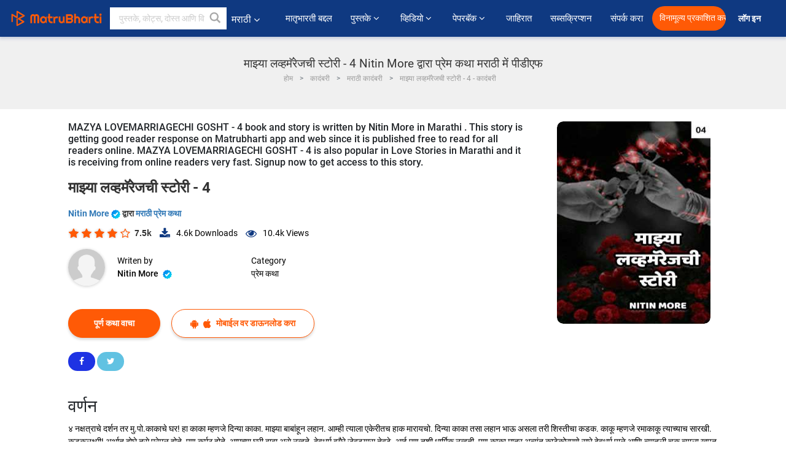

--- FILE ---
content_type: text/html; charset=utf-8
request_url: https://www.google.com/recaptcha/api2/anchor?ar=1&k=6LdW8rcrAAAAAEZUXX8yh4UZDLeW4UN6-85BZ7Ie&co=aHR0cHM6Ly9tYXJhdGhpLm1hdHJ1YmhhcnRpLmNvbTo0NDM.&hl=en&v=N67nZn4AqZkNcbeMu4prBgzg&size=normal&anchor-ms=20000&execute-ms=30000&cb=tu8t6m1885vv
body_size: 49354
content:
<!DOCTYPE HTML><html dir="ltr" lang="en"><head><meta http-equiv="Content-Type" content="text/html; charset=UTF-8">
<meta http-equiv="X-UA-Compatible" content="IE=edge">
<title>reCAPTCHA</title>
<style type="text/css">
/* cyrillic-ext */
@font-face {
  font-family: 'Roboto';
  font-style: normal;
  font-weight: 400;
  font-stretch: 100%;
  src: url(//fonts.gstatic.com/s/roboto/v48/KFO7CnqEu92Fr1ME7kSn66aGLdTylUAMa3GUBHMdazTgWw.woff2) format('woff2');
  unicode-range: U+0460-052F, U+1C80-1C8A, U+20B4, U+2DE0-2DFF, U+A640-A69F, U+FE2E-FE2F;
}
/* cyrillic */
@font-face {
  font-family: 'Roboto';
  font-style: normal;
  font-weight: 400;
  font-stretch: 100%;
  src: url(//fonts.gstatic.com/s/roboto/v48/KFO7CnqEu92Fr1ME7kSn66aGLdTylUAMa3iUBHMdazTgWw.woff2) format('woff2');
  unicode-range: U+0301, U+0400-045F, U+0490-0491, U+04B0-04B1, U+2116;
}
/* greek-ext */
@font-face {
  font-family: 'Roboto';
  font-style: normal;
  font-weight: 400;
  font-stretch: 100%;
  src: url(//fonts.gstatic.com/s/roboto/v48/KFO7CnqEu92Fr1ME7kSn66aGLdTylUAMa3CUBHMdazTgWw.woff2) format('woff2');
  unicode-range: U+1F00-1FFF;
}
/* greek */
@font-face {
  font-family: 'Roboto';
  font-style: normal;
  font-weight: 400;
  font-stretch: 100%;
  src: url(//fonts.gstatic.com/s/roboto/v48/KFO7CnqEu92Fr1ME7kSn66aGLdTylUAMa3-UBHMdazTgWw.woff2) format('woff2');
  unicode-range: U+0370-0377, U+037A-037F, U+0384-038A, U+038C, U+038E-03A1, U+03A3-03FF;
}
/* math */
@font-face {
  font-family: 'Roboto';
  font-style: normal;
  font-weight: 400;
  font-stretch: 100%;
  src: url(//fonts.gstatic.com/s/roboto/v48/KFO7CnqEu92Fr1ME7kSn66aGLdTylUAMawCUBHMdazTgWw.woff2) format('woff2');
  unicode-range: U+0302-0303, U+0305, U+0307-0308, U+0310, U+0312, U+0315, U+031A, U+0326-0327, U+032C, U+032F-0330, U+0332-0333, U+0338, U+033A, U+0346, U+034D, U+0391-03A1, U+03A3-03A9, U+03B1-03C9, U+03D1, U+03D5-03D6, U+03F0-03F1, U+03F4-03F5, U+2016-2017, U+2034-2038, U+203C, U+2040, U+2043, U+2047, U+2050, U+2057, U+205F, U+2070-2071, U+2074-208E, U+2090-209C, U+20D0-20DC, U+20E1, U+20E5-20EF, U+2100-2112, U+2114-2115, U+2117-2121, U+2123-214F, U+2190, U+2192, U+2194-21AE, U+21B0-21E5, U+21F1-21F2, U+21F4-2211, U+2213-2214, U+2216-22FF, U+2308-230B, U+2310, U+2319, U+231C-2321, U+2336-237A, U+237C, U+2395, U+239B-23B7, U+23D0, U+23DC-23E1, U+2474-2475, U+25AF, U+25B3, U+25B7, U+25BD, U+25C1, U+25CA, U+25CC, U+25FB, U+266D-266F, U+27C0-27FF, U+2900-2AFF, U+2B0E-2B11, U+2B30-2B4C, U+2BFE, U+3030, U+FF5B, U+FF5D, U+1D400-1D7FF, U+1EE00-1EEFF;
}
/* symbols */
@font-face {
  font-family: 'Roboto';
  font-style: normal;
  font-weight: 400;
  font-stretch: 100%;
  src: url(//fonts.gstatic.com/s/roboto/v48/KFO7CnqEu92Fr1ME7kSn66aGLdTylUAMaxKUBHMdazTgWw.woff2) format('woff2');
  unicode-range: U+0001-000C, U+000E-001F, U+007F-009F, U+20DD-20E0, U+20E2-20E4, U+2150-218F, U+2190, U+2192, U+2194-2199, U+21AF, U+21E6-21F0, U+21F3, U+2218-2219, U+2299, U+22C4-22C6, U+2300-243F, U+2440-244A, U+2460-24FF, U+25A0-27BF, U+2800-28FF, U+2921-2922, U+2981, U+29BF, U+29EB, U+2B00-2BFF, U+4DC0-4DFF, U+FFF9-FFFB, U+10140-1018E, U+10190-1019C, U+101A0, U+101D0-101FD, U+102E0-102FB, U+10E60-10E7E, U+1D2C0-1D2D3, U+1D2E0-1D37F, U+1F000-1F0FF, U+1F100-1F1AD, U+1F1E6-1F1FF, U+1F30D-1F30F, U+1F315, U+1F31C, U+1F31E, U+1F320-1F32C, U+1F336, U+1F378, U+1F37D, U+1F382, U+1F393-1F39F, U+1F3A7-1F3A8, U+1F3AC-1F3AF, U+1F3C2, U+1F3C4-1F3C6, U+1F3CA-1F3CE, U+1F3D4-1F3E0, U+1F3ED, U+1F3F1-1F3F3, U+1F3F5-1F3F7, U+1F408, U+1F415, U+1F41F, U+1F426, U+1F43F, U+1F441-1F442, U+1F444, U+1F446-1F449, U+1F44C-1F44E, U+1F453, U+1F46A, U+1F47D, U+1F4A3, U+1F4B0, U+1F4B3, U+1F4B9, U+1F4BB, U+1F4BF, U+1F4C8-1F4CB, U+1F4D6, U+1F4DA, U+1F4DF, U+1F4E3-1F4E6, U+1F4EA-1F4ED, U+1F4F7, U+1F4F9-1F4FB, U+1F4FD-1F4FE, U+1F503, U+1F507-1F50B, U+1F50D, U+1F512-1F513, U+1F53E-1F54A, U+1F54F-1F5FA, U+1F610, U+1F650-1F67F, U+1F687, U+1F68D, U+1F691, U+1F694, U+1F698, U+1F6AD, U+1F6B2, U+1F6B9-1F6BA, U+1F6BC, U+1F6C6-1F6CF, U+1F6D3-1F6D7, U+1F6E0-1F6EA, U+1F6F0-1F6F3, U+1F6F7-1F6FC, U+1F700-1F7FF, U+1F800-1F80B, U+1F810-1F847, U+1F850-1F859, U+1F860-1F887, U+1F890-1F8AD, U+1F8B0-1F8BB, U+1F8C0-1F8C1, U+1F900-1F90B, U+1F93B, U+1F946, U+1F984, U+1F996, U+1F9E9, U+1FA00-1FA6F, U+1FA70-1FA7C, U+1FA80-1FA89, U+1FA8F-1FAC6, U+1FACE-1FADC, U+1FADF-1FAE9, U+1FAF0-1FAF8, U+1FB00-1FBFF;
}
/* vietnamese */
@font-face {
  font-family: 'Roboto';
  font-style: normal;
  font-weight: 400;
  font-stretch: 100%;
  src: url(//fonts.gstatic.com/s/roboto/v48/KFO7CnqEu92Fr1ME7kSn66aGLdTylUAMa3OUBHMdazTgWw.woff2) format('woff2');
  unicode-range: U+0102-0103, U+0110-0111, U+0128-0129, U+0168-0169, U+01A0-01A1, U+01AF-01B0, U+0300-0301, U+0303-0304, U+0308-0309, U+0323, U+0329, U+1EA0-1EF9, U+20AB;
}
/* latin-ext */
@font-face {
  font-family: 'Roboto';
  font-style: normal;
  font-weight: 400;
  font-stretch: 100%;
  src: url(//fonts.gstatic.com/s/roboto/v48/KFO7CnqEu92Fr1ME7kSn66aGLdTylUAMa3KUBHMdazTgWw.woff2) format('woff2');
  unicode-range: U+0100-02BA, U+02BD-02C5, U+02C7-02CC, U+02CE-02D7, U+02DD-02FF, U+0304, U+0308, U+0329, U+1D00-1DBF, U+1E00-1E9F, U+1EF2-1EFF, U+2020, U+20A0-20AB, U+20AD-20C0, U+2113, U+2C60-2C7F, U+A720-A7FF;
}
/* latin */
@font-face {
  font-family: 'Roboto';
  font-style: normal;
  font-weight: 400;
  font-stretch: 100%;
  src: url(//fonts.gstatic.com/s/roboto/v48/KFO7CnqEu92Fr1ME7kSn66aGLdTylUAMa3yUBHMdazQ.woff2) format('woff2');
  unicode-range: U+0000-00FF, U+0131, U+0152-0153, U+02BB-02BC, U+02C6, U+02DA, U+02DC, U+0304, U+0308, U+0329, U+2000-206F, U+20AC, U+2122, U+2191, U+2193, U+2212, U+2215, U+FEFF, U+FFFD;
}
/* cyrillic-ext */
@font-face {
  font-family: 'Roboto';
  font-style: normal;
  font-weight: 500;
  font-stretch: 100%;
  src: url(//fonts.gstatic.com/s/roboto/v48/KFO7CnqEu92Fr1ME7kSn66aGLdTylUAMa3GUBHMdazTgWw.woff2) format('woff2');
  unicode-range: U+0460-052F, U+1C80-1C8A, U+20B4, U+2DE0-2DFF, U+A640-A69F, U+FE2E-FE2F;
}
/* cyrillic */
@font-face {
  font-family: 'Roboto';
  font-style: normal;
  font-weight: 500;
  font-stretch: 100%;
  src: url(//fonts.gstatic.com/s/roboto/v48/KFO7CnqEu92Fr1ME7kSn66aGLdTylUAMa3iUBHMdazTgWw.woff2) format('woff2');
  unicode-range: U+0301, U+0400-045F, U+0490-0491, U+04B0-04B1, U+2116;
}
/* greek-ext */
@font-face {
  font-family: 'Roboto';
  font-style: normal;
  font-weight: 500;
  font-stretch: 100%;
  src: url(//fonts.gstatic.com/s/roboto/v48/KFO7CnqEu92Fr1ME7kSn66aGLdTylUAMa3CUBHMdazTgWw.woff2) format('woff2');
  unicode-range: U+1F00-1FFF;
}
/* greek */
@font-face {
  font-family: 'Roboto';
  font-style: normal;
  font-weight: 500;
  font-stretch: 100%;
  src: url(//fonts.gstatic.com/s/roboto/v48/KFO7CnqEu92Fr1ME7kSn66aGLdTylUAMa3-UBHMdazTgWw.woff2) format('woff2');
  unicode-range: U+0370-0377, U+037A-037F, U+0384-038A, U+038C, U+038E-03A1, U+03A3-03FF;
}
/* math */
@font-face {
  font-family: 'Roboto';
  font-style: normal;
  font-weight: 500;
  font-stretch: 100%;
  src: url(//fonts.gstatic.com/s/roboto/v48/KFO7CnqEu92Fr1ME7kSn66aGLdTylUAMawCUBHMdazTgWw.woff2) format('woff2');
  unicode-range: U+0302-0303, U+0305, U+0307-0308, U+0310, U+0312, U+0315, U+031A, U+0326-0327, U+032C, U+032F-0330, U+0332-0333, U+0338, U+033A, U+0346, U+034D, U+0391-03A1, U+03A3-03A9, U+03B1-03C9, U+03D1, U+03D5-03D6, U+03F0-03F1, U+03F4-03F5, U+2016-2017, U+2034-2038, U+203C, U+2040, U+2043, U+2047, U+2050, U+2057, U+205F, U+2070-2071, U+2074-208E, U+2090-209C, U+20D0-20DC, U+20E1, U+20E5-20EF, U+2100-2112, U+2114-2115, U+2117-2121, U+2123-214F, U+2190, U+2192, U+2194-21AE, U+21B0-21E5, U+21F1-21F2, U+21F4-2211, U+2213-2214, U+2216-22FF, U+2308-230B, U+2310, U+2319, U+231C-2321, U+2336-237A, U+237C, U+2395, U+239B-23B7, U+23D0, U+23DC-23E1, U+2474-2475, U+25AF, U+25B3, U+25B7, U+25BD, U+25C1, U+25CA, U+25CC, U+25FB, U+266D-266F, U+27C0-27FF, U+2900-2AFF, U+2B0E-2B11, U+2B30-2B4C, U+2BFE, U+3030, U+FF5B, U+FF5D, U+1D400-1D7FF, U+1EE00-1EEFF;
}
/* symbols */
@font-face {
  font-family: 'Roboto';
  font-style: normal;
  font-weight: 500;
  font-stretch: 100%;
  src: url(//fonts.gstatic.com/s/roboto/v48/KFO7CnqEu92Fr1ME7kSn66aGLdTylUAMaxKUBHMdazTgWw.woff2) format('woff2');
  unicode-range: U+0001-000C, U+000E-001F, U+007F-009F, U+20DD-20E0, U+20E2-20E4, U+2150-218F, U+2190, U+2192, U+2194-2199, U+21AF, U+21E6-21F0, U+21F3, U+2218-2219, U+2299, U+22C4-22C6, U+2300-243F, U+2440-244A, U+2460-24FF, U+25A0-27BF, U+2800-28FF, U+2921-2922, U+2981, U+29BF, U+29EB, U+2B00-2BFF, U+4DC0-4DFF, U+FFF9-FFFB, U+10140-1018E, U+10190-1019C, U+101A0, U+101D0-101FD, U+102E0-102FB, U+10E60-10E7E, U+1D2C0-1D2D3, U+1D2E0-1D37F, U+1F000-1F0FF, U+1F100-1F1AD, U+1F1E6-1F1FF, U+1F30D-1F30F, U+1F315, U+1F31C, U+1F31E, U+1F320-1F32C, U+1F336, U+1F378, U+1F37D, U+1F382, U+1F393-1F39F, U+1F3A7-1F3A8, U+1F3AC-1F3AF, U+1F3C2, U+1F3C4-1F3C6, U+1F3CA-1F3CE, U+1F3D4-1F3E0, U+1F3ED, U+1F3F1-1F3F3, U+1F3F5-1F3F7, U+1F408, U+1F415, U+1F41F, U+1F426, U+1F43F, U+1F441-1F442, U+1F444, U+1F446-1F449, U+1F44C-1F44E, U+1F453, U+1F46A, U+1F47D, U+1F4A3, U+1F4B0, U+1F4B3, U+1F4B9, U+1F4BB, U+1F4BF, U+1F4C8-1F4CB, U+1F4D6, U+1F4DA, U+1F4DF, U+1F4E3-1F4E6, U+1F4EA-1F4ED, U+1F4F7, U+1F4F9-1F4FB, U+1F4FD-1F4FE, U+1F503, U+1F507-1F50B, U+1F50D, U+1F512-1F513, U+1F53E-1F54A, U+1F54F-1F5FA, U+1F610, U+1F650-1F67F, U+1F687, U+1F68D, U+1F691, U+1F694, U+1F698, U+1F6AD, U+1F6B2, U+1F6B9-1F6BA, U+1F6BC, U+1F6C6-1F6CF, U+1F6D3-1F6D7, U+1F6E0-1F6EA, U+1F6F0-1F6F3, U+1F6F7-1F6FC, U+1F700-1F7FF, U+1F800-1F80B, U+1F810-1F847, U+1F850-1F859, U+1F860-1F887, U+1F890-1F8AD, U+1F8B0-1F8BB, U+1F8C0-1F8C1, U+1F900-1F90B, U+1F93B, U+1F946, U+1F984, U+1F996, U+1F9E9, U+1FA00-1FA6F, U+1FA70-1FA7C, U+1FA80-1FA89, U+1FA8F-1FAC6, U+1FACE-1FADC, U+1FADF-1FAE9, U+1FAF0-1FAF8, U+1FB00-1FBFF;
}
/* vietnamese */
@font-face {
  font-family: 'Roboto';
  font-style: normal;
  font-weight: 500;
  font-stretch: 100%;
  src: url(//fonts.gstatic.com/s/roboto/v48/KFO7CnqEu92Fr1ME7kSn66aGLdTylUAMa3OUBHMdazTgWw.woff2) format('woff2');
  unicode-range: U+0102-0103, U+0110-0111, U+0128-0129, U+0168-0169, U+01A0-01A1, U+01AF-01B0, U+0300-0301, U+0303-0304, U+0308-0309, U+0323, U+0329, U+1EA0-1EF9, U+20AB;
}
/* latin-ext */
@font-face {
  font-family: 'Roboto';
  font-style: normal;
  font-weight: 500;
  font-stretch: 100%;
  src: url(//fonts.gstatic.com/s/roboto/v48/KFO7CnqEu92Fr1ME7kSn66aGLdTylUAMa3KUBHMdazTgWw.woff2) format('woff2');
  unicode-range: U+0100-02BA, U+02BD-02C5, U+02C7-02CC, U+02CE-02D7, U+02DD-02FF, U+0304, U+0308, U+0329, U+1D00-1DBF, U+1E00-1E9F, U+1EF2-1EFF, U+2020, U+20A0-20AB, U+20AD-20C0, U+2113, U+2C60-2C7F, U+A720-A7FF;
}
/* latin */
@font-face {
  font-family: 'Roboto';
  font-style: normal;
  font-weight: 500;
  font-stretch: 100%;
  src: url(//fonts.gstatic.com/s/roboto/v48/KFO7CnqEu92Fr1ME7kSn66aGLdTylUAMa3yUBHMdazQ.woff2) format('woff2');
  unicode-range: U+0000-00FF, U+0131, U+0152-0153, U+02BB-02BC, U+02C6, U+02DA, U+02DC, U+0304, U+0308, U+0329, U+2000-206F, U+20AC, U+2122, U+2191, U+2193, U+2212, U+2215, U+FEFF, U+FFFD;
}
/* cyrillic-ext */
@font-face {
  font-family: 'Roboto';
  font-style: normal;
  font-weight: 900;
  font-stretch: 100%;
  src: url(//fonts.gstatic.com/s/roboto/v48/KFO7CnqEu92Fr1ME7kSn66aGLdTylUAMa3GUBHMdazTgWw.woff2) format('woff2');
  unicode-range: U+0460-052F, U+1C80-1C8A, U+20B4, U+2DE0-2DFF, U+A640-A69F, U+FE2E-FE2F;
}
/* cyrillic */
@font-face {
  font-family: 'Roboto';
  font-style: normal;
  font-weight: 900;
  font-stretch: 100%;
  src: url(//fonts.gstatic.com/s/roboto/v48/KFO7CnqEu92Fr1ME7kSn66aGLdTylUAMa3iUBHMdazTgWw.woff2) format('woff2');
  unicode-range: U+0301, U+0400-045F, U+0490-0491, U+04B0-04B1, U+2116;
}
/* greek-ext */
@font-face {
  font-family: 'Roboto';
  font-style: normal;
  font-weight: 900;
  font-stretch: 100%;
  src: url(//fonts.gstatic.com/s/roboto/v48/KFO7CnqEu92Fr1ME7kSn66aGLdTylUAMa3CUBHMdazTgWw.woff2) format('woff2');
  unicode-range: U+1F00-1FFF;
}
/* greek */
@font-face {
  font-family: 'Roboto';
  font-style: normal;
  font-weight: 900;
  font-stretch: 100%;
  src: url(//fonts.gstatic.com/s/roboto/v48/KFO7CnqEu92Fr1ME7kSn66aGLdTylUAMa3-UBHMdazTgWw.woff2) format('woff2');
  unicode-range: U+0370-0377, U+037A-037F, U+0384-038A, U+038C, U+038E-03A1, U+03A3-03FF;
}
/* math */
@font-face {
  font-family: 'Roboto';
  font-style: normal;
  font-weight: 900;
  font-stretch: 100%;
  src: url(//fonts.gstatic.com/s/roboto/v48/KFO7CnqEu92Fr1ME7kSn66aGLdTylUAMawCUBHMdazTgWw.woff2) format('woff2');
  unicode-range: U+0302-0303, U+0305, U+0307-0308, U+0310, U+0312, U+0315, U+031A, U+0326-0327, U+032C, U+032F-0330, U+0332-0333, U+0338, U+033A, U+0346, U+034D, U+0391-03A1, U+03A3-03A9, U+03B1-03C9, U+03D1, U+03D5-03D6, U+03F0-03F1, U+03F4-03F5, U+2016-2017, U+2034-2038, U+203C, U+2040, U+2043, U+2047, U+2050, U+2057, U+205F, U+2070-2071, U+2074-208E, U+2090-209C, U+20D0-20DC, U+20E1, U+20E5-20EF, U+2100-2112, U+2114-2115, U+2117-2121, U+2123-214F, U+2190, U+2192, U+2194-21AE, U+21B0-21E5, U+21F1-21F2, U+21F4-2211, U+2213-2214, U+2216-22FF, U+2308-230B, U+2310, U+2319, U+231C-2321, U+2336-237A, U+237C, U+2395, U+239B-23B7, U+23D0, U+23DC-23E1, U+2474-2475, U+25AF, U+25B3, U+25B7, U+25BD, U+25C1, U+25CA, U+25CC, U+25FB, U+266D-266F, U+27C0-27FF, U+2900-2AFF, U+2B0E-2B11, U+2B30-2B4C, U+2BFE, U+3030, U+FF5B, U+FF5D, U+1D400-1D7FF, U+1EE00-1EEFF;
}
/* symbols */
@font-face {
  font-family: 'Roboto';
  font-style: normal;
  font-weight: 900;
  font-stretch: 100%;
  src: url(//fonts.gstatic.com/s/roboto/v48/KFO7CnqEu92Fr1ME7kSn66aGLdTylUAMaxKUBHMdazTgWw.woff2) format('woff2');
  unicode-range: U+0001-000C, U+000E-001F, U+007F-009F, U+20DD-20E0, U+20E2-20E4, U+2150-218F, U+2190, U+2192, U+2194-2199, U+21AF, U+21E6-21F0, U+21F3, U+2218-2219, U+2299, U+22C4-22C6, U+2300-243F, U+2440-244A, U+2460-24FF, U+25A0-27BF, U+2800-28FF, U+2921-2922, U+2981, U+29BF, U+29EB, U+2B00-2BFF, U+4DC0-4DFF, U+FFF9-FFFB, U+10140-1018E, U+10190-1019C, U+101A0, U+101D0-101FD, U+102E0-102FB, U+10E60-10E7E, U+1D2C0-1D2D3, U+1D2E0-1D37F, U+1F000-1F0FF, U+1F100-1F1AD, U+1F1E6-1F1FF, U+1F30D-1F30F, U+1F315, U+1F31C, U+1F31E, U+1F320-1F32C, U+1F336, U+1F378, U+1F37D, U+1F382, U+1F393-1F39F, U+1F3A7-1F3A8, U+1F3AC-1F3AF, U+1F3C2, U+1F3C4-1F3C6, U+1F3CA-1F3CE, U+1F3D4-1F3E0, U+1F3ED, U+1F3F1-1F3F3, U+1F3F5-1F3F7, U+1F408, U+1F415, U+1F41F, U+1F426, U+1F43F, U+1F441-1F442, U+1F444, U+1F446-1F449, U+1F44C-1F44E, U+1F453, U+1F46A, U+1F47D, U+1F4A3, U+1F4B0, U+1F4B3, U+1F4B9, U+1F4BB, U+1F4BF, U+1F4C8-1F4CB, U+1F4D6, U+1F4DA, U+1F4DF, U+1F4E3-1F4E6, U+1F4EA-1F4ED, U+1F4F7, U+1F4F9-1F4FB, U+1F4FD-1F4FE, U+1F503, U+1F507-1F50B, U+1F50D, U+1F512-1F513, U+1F53E-1F54A, U+1F54F-1F5FA, U+1F610, U+1F650-1F67F, U+1F687, U+1F68D, U+1F691, U+1F694, U+1F698, U+1F6AD, U+1F6B2, U+1F6B9-1F6BA, U+1F6BC, U+1F6C6-1F6CF, U+1F6D3-1F6D7, U+1F6E0-1F6EA, U+1F6F0-1F6F3, U+1F6F7-1F6FC, U+1F700-1F7FF, U+1F800-1F80B, U+1F810-1F847, U+1F850-1F859, U+1F860-1F887, U+1F890-1F8AD, U+1F8B0-1F8BB, U+1F8C0-1F8C1, U+1F900-1F90B, U+1F93B, U+1F946, U+1F984, U+1F996, U+1F9E9, U+1FA00-1FA6F, U+1FA70-1FA7C, U+1FA80-1FA89, U+1FA8F-1FAC6, U+1FACE-1FADC, U+1FADF-1FAE9, U+1FAF0-1FAF8, U+1FB00-1FBFF;
}
/* vietnamese */
@font-face {
  font-family: 'Roboto';
  font-style: normal;
  font-weight: 900;
  font-stretch: 100%;
  src: url(//fonts.gstatic.com/s/roboto/v48/KFO7CnqEu92Fr1ME7kSn66aGLdTylUAMa3OUBHMdazTgWw.woff2) format('woff2');
  unicode-range: U+0102-0103, U+0110-0111, U+0128-0129, U+0168-0169, U+01A0-01A1, U+01AF-01B0, U+0300-0301, U+0303-0304, U+0308-0309, U+0323, U+0329, U+1EA0-1EF9, U+20AB;
}
/* latin-ext */
@font-face {
  font-family: 'Roboto';
  font-style: normal;
  font-weight: 900;
  font-stretch: 100%;
  src: url(//fonts.gstatic.com/s/roboto/v48/KFO7CnqEu92Fr1ME7kSn66aGLdTylUAMa3KUBHMdazTgWw.woff2) format('woff2');
  unicode-range: U+0100-02BA, U+02BD-02C5, U+02C7-02CC, U+02CE-02D7, U+02DD-02FF, U+0304, U+0308, U+0329, U+1D00-1DBF, U+1E00-1E9F, U+1EF2-1EFF, U+2020, U+20A0-20AB, U+20AD-20C0, U+2113, U+2C60-2C7F, U+A720-A7FF;
}
/* latin */
@font-face {
  font-family: 'Roboto';
  font-style: normal;
  font-weight: 900;
  font-stretch: 100%;
  src: url(//fonts.gstatic.com/s/roboto/v48/KFO7CnqEu92Fr1ME7kSn66aGLdTylUAMa3yUBHMdazQ.woff2) format('woff2');
  unicode-range: U+0000-00FF, U+0131, U+0152-0153, U+02BB-02BC, U+02C6, U+02DA, U+02DC, U+0304, U+0308, U+0329, U+2000-206F, U+20AC, U+2122, U+2191, U+2193, U+2212, U+2215, U+FEFF, U+FFFD;
}

</style>
<link rel="stylesheet" type="text/css" href="https://www.gstatic.com/recaptcha/releases/N67nZn4AqZkNcbeMu4prBgzg/styles__ltr.css">
<script nonce="7-ZVhFLV-dbAZL_FIWk9pA" type="text/javascript">window['__recaptcha_api'] = 'https://www.google.com/recaptcha/api2/';</script>
<script type="text/javascript" src="https://www.gstatic.com/recaptcha/releases/N67nZn4AqZkNcbeMu4prBgzg/recaptcha__en.js" nonce="7-ZVhFLV-dbAZL_FIWk9pA">
      
    </script></head>
<body><div id="rc-anchor-alert" class="rc-anchor-alert"></div>
<input type="hidden" id="recaptcha-token" value="[base64]">
<script type="text/javascript" nonce="7-ZVhFLV-dbAZL_FIWk9pA">
      recaptcha.anchor.Main.init("[\x22ainput\x22,[\x22bgdata\x22,\x22\x22,\[base64]/[base64]/[base64]/[base64]/[base64]/[base64]/[base64]/[base64]/bmV3IFlbcV0oQVswXSk6aD09Mj9uZXcgWVtxXShBWzBdLEFbMV0pOmg9PTM/bmV3IFlbcV0oQVswXSxBWzFdLEFbMl0pOmg9PTQ/[base64]/aXcoSS5ILEkpOngoOCx0cnVlLEkpfSxFMj12LnJlcXVlc3RJZGxlQ2FsbGJhY2s/[base64]/[base64]/[base64]/[base64]\\u003d\x22,\[base64]\\u003d\\u003d\x22,\[base64]/DmcK+w6I/[base64]/CiUlHcHxtQMOeNFl6VHDDs37Cv8OAwpTClcOWN0/Ci0HCgCkiXxvCpsOMw7l8w4FBwr5Kwq5qYCfCimbDnsOkc8ONKcKNayApwpHCoGkHw4zCgGrCrsO8T8O4bSHCjsOBwr7Dn8K2w4oBw77CtsOSwrHCjWJ/wrhVJ2rDg8Kfw7DCr8KQeSMYNyocwqkpX8KnwpNMAsOTwqrDocOCwobDmMKjw6RZw67DtsOyw6Rxwrt9wqTCkwA3bcK/bWx6wrjDrsOuwqBHw4phw6rDvTAEecK9GMOWI1wuNFtqKkMFQwXCiCPDowTChcKgwqchwqDDvMOhUGM3bStswr1tLMOGwq3DtMO0wrVnY8KEw7w+ZsOEwqAAasOzG2rCmsKlfy7CqsO7FGs6GcO6w4B0eidTMXLCmsOqXkAvLCLCkXYMw4PCpTZvwrPCiy/[base64]/VsK9wrUmKT3DlcOqJsO9wqZLwo15w6URKMKrX1xmwop6w6c8DsKyw6XDtXYKcMOaWiZ8wpnDscOKwqIPw7g3w64Zwq7DpcKcdcOgHMO3woRowqnCvXjCg8ORIUxtQMOBL8KgXmhRDEjCqsO/ccKdw4wuP8KzwotAwp15wopXScKzwrnCtMOTwqAlLcKJP8OacTjDhcKPwqnDmsK2wpHCrGhzW8KkwrjCqWMBw5/Dl8O5O8OWw5DCssO3ZFtlw7TDkhghwqjCssKATG1JX8OYcBLDksOywrLDoid0PMKoP3rCqMKfLSwobMOTS0wUw4/CiWsrw6gzFE/DvsKcwpPDl8O/w4vDgsOlXMO5w6/[base64]/DjltfajrDrEDChj7DsDU8wottEMOjw7xSC8OMbcOvL8OWwoFnFRnDksKcw6t4GMKBwplFw4/Cp0lFw6/DlQFwYVFyJznCosKnw4B8wr/CtMO7w4ZdwpzDhEcLw7VTR8KFS8KtY8OZw5TCg8K2ARrCinc6wpIuw7kvwrgdw6F/[base64]/wp5Kw5/DgkbChGIQG00kLDrCncKzwp0DHMOcwplXwqkswr8Ea8Kcw6DCnMOzTGx7PMKRwptmw5LCgCpKbcOtbk7DgsKkPsKBIsOQwo8Lw6Z0cMOjYMKRM8ODw6nDmMKPw6LCpMOSCxzCoMOMwrcNw6rDgXNdwpNPwpnDiDc7wrnCpk9SwoTDnsKzOSY1MMKXw4RWM2vDq1/[base64]/ChsO3TwDCoSzDk3gmI8OrwqHCqcOyw6Jmw4YZw7VKf8OlCMKDaMKhwo0PS8Kcwp0XLjTCmMK3dsKLw7bCrcOSGsORKTPCrgNvw6ZJCjfCgDRgF8KgwrvDiVvDvgl5B8O5UErCqArCocK3bcOiw7XChXEFJ8K0IMK3wpxTwp/CoWzCugIhw4HDk8K8fMOdGcOHw4hsw6ZgVMKDRCB/w7RkCB7DocOpw6RaJMKuwojDnVgfJMOFwpXCp8OOw4vDhFdCd8KQFsKNwrgyORMaw5wYwonDu8Kmwq46WhrCjUPDosKWw41/[base64]/[base64]/[base64]/Cg2sqFRABbVbCjsKBwo7CkFIfeMOnDMOew7XCscOOJcOzw7oJOsOKwpAzwpMWwpXCvsKLV8KPw4zDosKZPsOpw6nDpMONw5/Dq23DtXNqw6pvKMKAwpvChsKybMK4w5/DrsO8O0E9w6DDqMOjAsKTY8KWwpwXUcOqOMKXw4cfTsKWQDsFwpbCkcONETF8C8KMwonDtA51VyvCjMOSGcOLRG4MRk3Dt8KCLwZoZm0wIsK9c0HDoMOcTcK5EMOewqfCisOqbjvCoVJQwqzDhsK5worCpcOiaTPDr1DDj8OMwrA1TiPDl8ODwq/Co8OEJ8KUwoJ8DSHDu20QLhXDgcOJNTfDiGPDuB9xwpBqQxnCslslw4XDhxoiwrPClsOaw5vCjAzDv8Kww4gAwrjDn8Okw4ATw4NWwrbDvDvCmMOLFUsQEMKkIRYHNMO/wp3CnsO0w4DCn8KSw6nChcKiFULCoMOEwq/DkcOoPkEPw6J/ECJGJsOlLsOCGsKKw6xrwqZWC0FTw6TDrWkKwpQXw6TCoE42wpTCm8K3wp7CqCZPQSJjdB3Cm8OKKTUdwoBedsOHw55MUcOILcKRw4vDujzDnMOyw4fCtiRZwrLDpiDCvsKUOcKzw4PCjUhhwp55QcO2w4NgK3PCi3NcVcOwwp3Dm8Oow7LCjV9HwogteCDDt1/[base64]/[base64]/MAXDrXDCs8OUw5UkUsKHcR1iScK8w6vDgAfDkcKnLcO8w4fDvcOQwoUKUBPCkELDsw4Hw719wpLDk8Kgw7nCs8Kfwo7DlldbasKPVGwBRV/DqFIcwr7DsX3Co27Cp8Kjwog3w7FbOsK6R8KcHsKlw7l8HybDkMKsw654R8OkBD/CtMKzwpTDj8OpSyPCqzoaMcKAw6bChG7ConLChxvCt8KNLsO4w4Z5PsO7bQ4YbMOsw7XDsMKmwq5pVyDDu8Oiw6zDo3/DjxnDl0Y6PcKhSMOWwpXCsMO5wp/DuAjDm8KcS8K8AUXDtcOFwq50XW7DtAfDqMKPTg1yw6Z5wqNOw6pGw4TDpsORcsOwwrDDj8OVak8xwr15wqIDNsKPWlNtwpsLwrvDpMOiIx0cMMKQwqjCl8KXw7PCsEsbX8KZMsKhRBwBajjCtVo7wq7Ds8OTwpbDn8K+w6LDo8OpwogTwq7CsR88w75/EQBVGsKSw4/Ci3/Cn0LCs3JRwrHCvMOBFknCoSI6UFfCtFfChHcEwqFEw4XDhsKXw6HDnknDvMKqw6/Cq8Kgw7dyasOnKcO2AQ5NN3hYHcK6w5dlw4B/woosw5Qww61Fw58rw7DDi8OtACFTwqZNYSLDgsKnRMK/wrPCocOnHMO6FCHDhGXCqMK0SybCpMK8wrPDqMOmPMOGTsOQLcK7SBrDssK8UREtw7FaM8OVwrY+wq/[base64]/DvsKOwprCiBHDmBHCqmNvOHXDnwTCiT7DvMO6N8KoQG0vN1/CosOXP13DosOmw5nDsMOLABsTwrzClizDl8Kawqhvw4E6DsONC8K7asK/BifDg0jDpsOQJ2ZPw45swqlaw4PDvlkTZ1BgP8OGwrJbRiDDnsKFUsKGRMKhw7ppwrDDugvCixrCqTnDk8KaJcK/JHNpNgpfZ8KxHsO7OcOTD3ADw6HCqHTDusOWAcOWwqfCncObw6lRUsK+w57CnwjCsMOSwqvCqSAswp5vw7bCrsOgw4bCmnzDpgwMwqjDp8Kuw7MDwr3DkxEQwrLCu1ZBJMONC8Oqw5VAw7Bqw7bClMO6Aht2w7FUw7/CgWPDhXPDiXbDh0QMw6Z7KMK2WmXDnjg9emAgVsKMwpDCujhuw6fDjsK1w4/DlnkCI30aw7/DrQLDvXQvIiYQQcKFwqQ6c8OMw4bDpR4EGMOQwrPCp8KqUcKMIsOJwpsZWcOkKUs/UMK2wqbCosKXwok4w4IZTy3CizrDpsOTw7DDk8OycBRRLzkxSHvDkxbCrT/DiipVwonCiWHCiAPCtsKjw7AUwrUrN1xjP8Oxw7LDigwNwozCpQ5TwrrCu202w5sQw5kvw5gbwrDCjsOAIsOMwr9xS184w4XDrWzCgcKOE1FFwo7DpwwDIcOcFzsSRxJ5MsKKwozDusKKIMKewrHDvULDgyDDvQAVw73CiRLDgh/Cv8OwfWEkwrTDrhHDmTrCk8O2TjVoRcK/w6txB0XDj8Oqw7jCvcKTNcOFwro6RzkwECrDoiTDgcO8DcKMLHnDqUcKacKhwpM0w5giw7/Do8OvwqnCgMOBIcO8akrDisOAw4jDuHt/wrptU8O0w5N5ZcOWM3rDn1LCsAgGHsK1aiPDncK+wqjCkm/DvibCvcK0aXBLwrbCmyPCo3TDsCVSPMOTG8OvKxjCpMKkwqjDucO5eTbCs0MMKcOzScOjwpR0w5PCt8O8OsOgw7HCvTTCrF7CsW4WcsKBWzIjwo/CmhptRMO4wrvCg0XDvT8Zwpx1wqc7Ek/[base64]/DixE8wpAyw6NWw7Jgwr9qHcKOE2RHAVHCrMKrw6p3wod2CcOWwopMw4XDt1PCu8KIcsOFw4nDj8KrNcKOwprCv8O6csO9RMKuw4zDvsOvwpNhw5k5wqPDlmw/[base64]/CgmgQwojCgTnDtmjDmD5RZ8O+wpZCw7gjPMOZwpDDlsKnTBvCjgoCUADCusO/CsKZwofDhxrCtHcRdsKDwq4+w6hIKzkcw6/DhsKPPsO/XMKswrJswrfDv2fDk8KgP2rDogPCtcOlw4psMzHCg01Gwocqw6o3EXTDrMOuw5BYFmzDj8O+b3XDr2g1wq3CoG3CgmbDnzh6wovDkhPCvzt+BWxww7rCvHHCh8K1XQhwTsOlGUfDo8OPw4DDsyrCqcKrRU9/w6RJwpV/DTHCggHCgsOUw6IHwrPCkDfDsCxmwpvDsypYMkQIwoMJwrbDosO2wrkow4AfasOSeSIADTYDcUnCicO1w5ktwqcTw4/Ds8K2GMKBc8KQL3vCpm/DqsK7UC8jV0R6w79YNX/DksKqc8K/wrTDqnbCt8OYwqrDscKyw4/[base64]/CvlgxdsO2wqPDm8Kjw5wjA2lwM1TCq8KMw7xlT8O9GVXDr8KldhzCk8Ocw5ddYsKtNcKXe8KEAMKRwpdBwpLDpyE4wr5nw5vDnxBIwoDDoXkBwobDrnhNDMKBw6t8wqTDiA7Ch2QRwqDDlMOMw7DCh8KJw4NbHWprXU3CjiBXVMOlS1fDrsKmSwdeXsODwqo/Djg/ecO6wprDsBrDpMO4d8OAUsKAN8Ohw69aSHo8CixsKxNnwrrDpnQtEQZzw6Jxwoszw6vDvQZ3aRJ1L2PCucKBw4lZSBgdMsOOw6DDkTfDtcOiJGTDoBt2Gz93wozCjwsQwq0TfW/CjMKgwprCij7CuhzDqw0gw7DDhMK3woogw5ZGM0rChcKLw5fDi8OWa8OtLMO4wrhgw7g3UwTDoMKhwrHCiCwYUW7CvsOrF8KywqdTwp/DtxUbL8OUI8KSZGbCqHcoLUnDn0rCvMOdwpwWSMKzfMKNw4RlFcKsBcO5w4fCnUnCkMO/w4QHYcONYWYwAsOBwr/CvMOHw7bCnkRaw4ZmwpPCp0QoND5RwpTChwbDhAFOWiIlbUhuw4XDiDxDUFZxKMKnw6gCw4/[base64]/FzDCnXLDqMKlw6zCg8Otw5jCu8OLQMK7wrPCpRLChy3CmGQ6w7LCssKGeMKcUsK1Rhlewo4Vwq95RgHDtAZGw5XCsSjClGItw4XDmiLCuwVDw4LDnyYIwqkvwq3DuQzCv2c3w4rCvDlmMlRbR3DDsDsrOMOsf2HCh8OFVMKOw4Z/DMKWw5DCjsOHw4nCrBvCmioqFxQvAXwJw53DpwhlVwPCu3NpwpPCtsOlw6REDsOkwovDlmowRMKcRT3CjlXCo10/wrfCvcKjFTZow57DoR/ClcO/HsOIw7E5wrUTw5YoTcORG8Kjw5jDkMKdDDBbw73DrsKrw5Q5W8Olw6fCkSzDgsO2w5cOw5DDhMKdwqrCncKMw7PDgcK5w6NJw4vDvcODN2caYcKgwrjDrsKow6dWITtswo1AbnvCphbCvcOew7nCvcKNasO4aUnCgig0wpQ2wrdWwr/CjGfDscKka23DvxnDhMOjwrfDpFzCkWDCoMKnwol8GjbCrEVrwr4cw5law5sbEsO2ARkJwqXCvcKSw4XCkXPCkyDCnDzClHzCkUp4f8OmJlpQDcOcwqPDkw82w6nCqCrDh8KJDsKVEETDi8KYw6/Cvi/Cllx9w6HCqxtSaE1Gwr8IFcO9AsOkw6PCknnDn0/CtcKIdsKzFQVwTR0Gwr/DsMKbw67Ck1xAQzrDrBghP8OUdAVGITPDkWTDozoXwrQUw5owasKdw6Jtw4cgwoV9UMOpS24VOh7CsU7ChiQ2VQ4iQhDDj8Otw5ATw6TClcOXwpFewq3CrsOTGBhjwq7CkFPCqH9SbMKKesOSwrDDmcKIwpbCtcKgVQnDnsOsPFLDpyJ/bmZxw7dEwoslw6LClsKkwq7CpMKcwooeSyHDs0MBw6TCqMKgKwRmw5x4w4tnw6PCmMKmw5rDssK0TQ5Swp1vwqRYRDXCp8K6w5g4wqZ/wqlwZRrCssKnIDA9FzHCqcOFAcOlwq/Dl8O+ccK/w5Q8OcK6wqQVwoHCsMKQdHlEwr8Dwod7w7s6w5nDusK4c8OjwolaWVfCp0srwooPVTdUwrchw5XDksO6wrTDrcKAw6AVwrByDRvDiMOdwpbDukDCisOhcMKiw7/CmcKPdcKwD8OMdADDp8KXaS3DnsKzMMKFb2nCh8OqdsOkw7xOXsKlw5fDtHR5wpkxYj8Awr/Cs3vDg8Omw67DjsOLLVxBw6LDlMKYwpHDvSrDpw14wrEubsOHSMKPwqvCgcK4w6fCrV/CgcK4acK1KcKOw7zDmWRDd11QRMKUXsKeAsKJwonDmsOJw5Mqw7ptw7fDkytcwp3CjljClkvCjl7Cpjo2w7zDm8KUOMKwwoNjRwkmwr3CpsOJLF/Cs3ZKwqs+w418FcKTJxEoc8K0aXjDrkImwrgnwrTCu8O/N8KVZcOYwoN9w53ClsKXWcKzXMKSRcKHJGQlw4TCkcKBKgXCp3zDosKEB3MDaxYrLQDCjsOfaMOew79+AcK8w4xoN2bCoA3DvW/[base64]/CmEnDuMOaQnlmw7w6dXF8w47DrcOMw5g/wqU7w7VtwprDkyxOVH7CiREDUsKbBsKhwp3DgyLCuxrCtScFbsKnwotPJAXCi8Oiw4XCjwnCh8Oww4TCil9ZPnvDgTrChMO0wqR8w7TDsmlNw6rDtXgkw4fDh28BMsKBZ8K2IMKdwrBjw7bDp8OhA3jDiUvDmRvCuXnDmXTDsl3CvS/CksKlDcKMI8OEI8KOQlDDj35ewrjDgmQxZWc0BjnDoEvCgiTCqcKhakFnwrpowrxkw5jDvsODR0EJw5fCtsKGwrvDh8Kdwr7CjsOcZ0/[base64]/wr3DkcO5w5nCj1ZyX8OvGMKhw5kQwr3CpsK7w5o2WyICwrzDg19bLy/CrkFZO8Kow6QbwpHCqxhfw6XDoHvDtcOPw4nDhMORw4LClMKTwqR1XcK/OQrDtcOpPcKMU8K6wpA/w53DgHIoworDpVV0wpzDrzdSJivDhUfCtcOSwp/[base64]/Chg7CoXwCGnvDvyHCu8KkwoDCmsKrw6MJR8OmBcOQw4zDlBXCglTCnwrDmxjDo0rDr8Ozw75Gwodtw6l4cybCisOEw4fDuMK7w6PCg1LDgsKRw5NOPSQawqk6w5k/dB7CgcKHw6R3w4taEj7Dk8KJWcOnZnAvwopvF1LDg8KzwonDocKcT2XDhVrCoMOYV8OaEsO0w73DncKYG2QRwozDvcKkU8KGQxnCvGHCp8OMwr8/G03CnRzDs8ODwpvDhxV+M8OFw4Nawr4wwpgNYEQXIhM9w4rDugNXE8KgwoZ4wqhpwp7Cg8KCw6zCin0HwpMXwrg2bkhswppdwoYew7zDqQxOw5bCqsOjw6NGXsOjZMOBwow/wqDCiiLDiMOXw4HDpcKnw6hVb8O7w5UEcMOZwojDmcKKwp9gXcK8wqp6wobCuTLCgsK9wp9JM8KKUFRCwqHCq8KOAcKFYH0vXsKxw5JJXcOnZ8Ktw4daKCA8PMOjAcKPwq8gEMOva8K0w6sSw53CgyTDvsO9wo/[base64]/Cg8OPAcOQdEXCk8O1wrRnw7UrZsOkwpzDrBDCn8KcQ1F+wrUZwojCsRLDhiXCuCkswrNMMSDCrcO+wpjDqcKQUsOXwoXCtjnDjSJYSz/CjUQHUEJawr/[base64]/DikJLw6rDncK0w6PCp0kxwqHDhsOcGH1NwobCu8OKQ8KUwpdPXWVRw6QBwojDvk4Cw43CpC5McCbDkwPCvT7Dp8KpKsOywr8YKDrDjz/DjQPCij3Co0cewoR6wq4bw4fCsX3DpynDq8KheirCjHDDhMKLH8KYJCtkDUbDp3AzwpfCnMKMw6PCtsOOwqLDqh/CoHLDjW3DnwbCkcKrcMKZw4kuwqB6Znp+wq7CkXgYw40EP3JOw6ZuA8KsMgTCvlBNwpMcZcKiGcKawoYAw4fDj8Ksf8OcA8O1L1kEw5/DpsKCTVtpUcK0wq8twoPDjxfDtlnDkcK7wpUcUAAQa140wo9+w74Ww6lFw552MEkgFEbCpzUfwqpiw5htw5/CmcO3w5fDujbCi8OhDxrDqDzDh8KfwqZswo4YSSDDm8KjOC0mRFI6URvDv0Y3w6LDocOKZMOBbcK2aR4Dw70lwqfDh8OawplYMMO/[base64]/worDgcOIwoPDgCZPZ8OKZgbDksOzwogOw7vDosO3PsKFYTrDkwnCuHlsw6XCkMKGw71FaF4kP8OIGnnCn8OHwozDgVJof8O3biPDpXNaw6nCq8K/djrDuVEGw4fCng/DhyJ1KRLCkSkvRApWHcKiw5PDsg/DkMKOB2wAwpxDwprCvkU5OMKbHizCpywXw4fCqFkWY8O5w4PCuQ5AdznCl8KsSjsjehjCskZUwrxzw7hlfX1ow6EgLsOseMK7JQQqDR97w7fDu8K3aznDuQAuEC/Cv1toQcKEKcKlw5U6fX41w5ULw4HDnhnCrMK0wrAkaWfDmcOef3DCnl0Xw5t3IjNXVS8bwoLCmMO5w4PCnsOJw4bDp0PDh1d0IsKnwoRBT8OMAFHCuThAwpvCjcOMwrXDosOuwq/DlhbCtlzDh8OOwrF0wrvChMKlD0ERZMOdw6LDjm/CiiPCnB7CoMOqIBxfERkBXUtfw7ISw6ZawqfChMKTwrhnw4DCi2/Cin/DqiU3GsKsDS1OCcKkTsKqwoHDmsK+akV+w4bDp8KPwopAwrTDrcKaTzvDpsKFdlrDiSMGwrdWacKsZG1Nw7Y/wrc5wrHDqG3CuApvw6nDssK8w4lQfcOMwpbDhMK6wp7DvlXCjz1WFzvChsO5ez0bw6ZDwq93wq7DvxljZcKfWHdCVHPCtsOWwpLDtnYUwpkBLVp+Wjdhw4dwBjQkw5huw6sYXzFPw7HDvsO/[base64]/CpMKtw5LCuVDCqn1FLi/DlcK1w4srw6bDrUjCkMO9e8KMUcKawrfDssOvw7AkwpjCsBbDssK2wrrCrFHCncOsOMOnS8OnTjLDt8KIUMKzZXd8wp0dw5nDsGLCjsOAw75ww6EQBCIpw7rDnsOnw7HCj8OKwpzDnsKcw6c7woEXA8KlZsOww5nCgcKSw7rDksK7wqkMw4/DgjRySm42VcOVw7k0w4XCk3LDvibDgMOcwovDiU7CpMOAwr5zw4rDgk3DoBY9w4V5FMKPcMKdWWnDpMKzwrgJLcK9URBua8Kawo1cw6TCl0LDnsOkw5gMEXopw685TVJow6NofMO4KlzDgcKuS2PCnsKPE8KABALDviPDs8O4w7TCr8KICAZbw45Ywr1HCHd/YsOqPsKIwqfCm8OBP0nCjcOXw7Ytwo81w651w4TCtcKdQsOZw4rChU3DhnbCm8KSB8KiIRxRw6rDpMKZwpLDlh4/wr/[base64]/w7R4QGPCpsOSw4vCi8KIw6cNw7DDt8O+w4xDwrsoVsO5JMOaDsO+T8Krw4vDu8O4w7fCmMK7GmwFNAN4wrTDgMKAK3LCmBNcCMOjZMOqw7LCtcKXKsObRcOqwoPDvsOZwrHDucOgDR97w7ZgwrcbEcO2C8O9YsOOw41/NcK3GGjCo0nDvcKbwr4OTXLCjxLDjsK8SsOqVMOCEMOKw7l/O8KrcxIpQCTDiEDDjMKYw5R/[base64]/[base64]/DicOPw6k9wpjDgWlETBdfw7bDumzCgU56ImMzDMOCcsKZbnXCncKbGWoJXzrDk2nDusOYw4gOw4nDucKVwrVYw7sSw4LCv1/DscKkY2DCmFPCmnkTw63DoMKdw6ZFdcKGw47Ci3Viw6XDvMKmwrUWw7vCiERoFsOrFnvDp8KHMcKIw6d8w6xuPGHDjsOdfCbCkWFEwox0TMONwrfCpAvCtcKBwqJKw5XDgRIYwo8Hw4rDqk/[base64]/wqXDjCvDi8O8w6pDwrIPwprDpsK4HcKJw6lywqfDjQ3DtRJgwpbDjgPCuDDDmcOeCcO8Z8OdB2powrERwrRswp/DmjdtUxkfw6tjBsKnAFtZwrjCtzlfByvCv8KzZcOtwr8bw5PCqsOrcMOuw7PDs8KVQjfDssKkW8OHw5bDm3NKwo8Uw5DDvcKzYEwWwoXDp2cVw5rDhkjCtWIkaEfCoMKQw5DCvjZVw4/[base64]/w7fCt3EtVsKxCWzChcO/ecORw7wbw5l2w7hzw5sMBsOeQilPwrY3w5vCjsOfF24Mw7nDo3AiLcOiw53Dl8KEw5guY1XClMKCccOwMAfDqA/CiE/CmcOCTjzDvi/[base64]/Cix7CgcOgworCosKEQ8OXw7hwEWtdW1HCigTCojV2w6XDn8Ohfyo5CcObwqPCgmbCvAZmwr7DpjBfUsKZXl/CuSvDjcKvP8OoeBXDk8OOKsKVN8KgwoPDrDwdWhrDkWxqwpM7wo/CsMK5XMKMSsKVbsOIwq/Dp8OHwpwlw54Pw5/CuV3DiAhKS2dJwpkJwoLCm05hUFRtXi05w7Y9LF0OLsO7woDDnjvCmAJWJMOuwpUjwoYZwqfDv8K2wrQeJCzDgMOuERLCvRgQwoxcwr7DnMKVccK/wrV8w7/DsBl+GcOBwpvDgz7DskfDgsKyw5AXwoRtK05iwqjDp8KhwqHCoxJvworDusKUwql0BEZ0w67DhBvCvAB2w6XDml3DuTRYw7nDkALCkFJTw4XCvm/[base64]/[base64]/CicKiwqBRw7rCq8KifQUmLcKWwo/CoMKTwqQ7D31gFitDwo7CrcKiw73DssOAXMKnCsKdwoLCncO7UjRLwplNw4NDYHpUw73CrBzCnQ5Nd8OMw4tIPVwXwrjCv8KURmDDrVgvfiRkb8KQfcOKwoPDo8O1wq4wWcOTwozDrsODwrIKBW8DYMK3w6FBWcK2BTPCtXPCt1ELVcO7w5nDjHIJcUEkwo/DnF0sw6DCmXFocSYhDsOBBDFxw7jDtmnCrsKGJMKgw6fCmjp8wqZsJUcLcH/[base64]/CgcOsw68wEhJDIMKfGBM0OXgqwp3DlTfChGRgRSUVw4bCqzlfw5rCsXlfw5XDgTvDlcKOOMKyKk8QwoTCosKLwr/DpsOLw4nDjMOLw4fDtMKvwpvDuEjDp0skw55vwpjDrBzDuMKULV0vaTEBw78DElF4woA3AcK2I39dfRTCr8KnwrrDoMKAwq1Jw5JcwokmdkrDsSXCtsKtfWFRwpRgAsOATsKPw7E/NcK/w5c3w7t4XF9tw6F+w7QgdMKFHzzCqBvCtA99wrjDl8K/wpXCocKNw6/[base64]/w5MuAcOvJ0TDpcOEw74Rw7PCm8K2U8OWwo/DtSUUwoXCkMKyw797O0g2wonDocK7cQVjWTbDv8OMwovDvQV+MsKSwrLDpsOgw6vCuMKENiXDumjDtsOFGcOdw6EmX2s8czXDuEd1wqnDrSlnTMORw4/[base64]/CqcO4a1jDpcOYP03CgsOKRMKgUX3CkAI7w5JFwqrCgh8vE8OPERkowqgmasKBwpvDvULCklrDoR3CnMOCwrvDpsKzfcOFW28MwoNMVWpHcsOmbH/CucKALsKPw5MfBQXDpTgNbXXDs8Kqw7YOZMKTdy93wqsIw4cTw6pKwqLClDLCkcKpJR8cScOFPsOUIsKeeWZhwqbCm2pWw5QybFPClMOrwpliXkdTw6Alwo/CosKnIMOaEnEcRVHCpcOKRcKmZMOnSlcaRlXDs8KWEsOcw57DsnLDp0NVJFbCqzlOezY1wpLDiyXDlkLDtATDgMK/[base64]/[base64]/FcKWwr/DhsOyEhtyU3ktw6jCgz0TwrLCrMOVwrjCt8OoHT7DuCtwelIRw4rDmMKXICMiwp/[base64]/DhA5DI8KdCMO+YsKHwoI7w5sMwpLDimV3TUzDnFgRw7ZODShLI8KAw67DtS4ZeXLCj2rClsOnEMK2w5XDmcO8cB4qMiBNdyzDi2XCqEjDhBtAwotaw40vwrJdVDUsIcK2ITJRw4J4OAbCoMK4DVDCjMOEFsK1ccOAwq/CuMKkw40Hw4lXwoJudMOzecKow4zDrcO9wpASK8KDw55rwpXCh8OWP8OEwqduwqoPDll/BTcnw5/CrsK4ecO4w4Uqw5zDhMKGXsOjwo3ClhPCtQLDlTcWwrYGI8Ojwq3DksKDw6vDsgfDqwQ4HcOtU0NZw6/[base64]/Dj14tRMOZNW04B0jDoT58U34EwqnCl8OXCCdILmTCpMKCwoZ0XCQ6BQHCisOdwqvDkMKFw6LCrCDDmMOHw6fClXZ2w5vDvcOCwrzDtcKWC17Cm8KRwqo/wrwYw4XChMKmwoJfw5AvbyFpScO3QR/CsSzChsOeDsO+asK5wonDgsOcAcK0wo5iLsOcLmjCkgwkw4p8esOlZcKqclI0w6cVM8K9H3XDvcKmBxLDrMKiAcOiXl3CgkMsQCnChjjCtXFDCMOMZH8/w7/[base64]/[base64]/EcKNwqfDn8OOw6ENwo8MwpgqcURHBsO5w7plOMKmwozCvMKMw5RifcKRQ0hWwoU9E8Okw7/DhiNywrPDtkxQwpgAwoPCq8OYwrbCicOxw5rCmQxwwp3DsDIydS/CmsKtw7kSJB5sDXHDlhrCnG4iwoN6wrvCiF8ywpDDsBbDml7DlcKnPRbCpn3DpShiRB3CmsOzUUxVwqLDnhDDm0jDoE80woTDkMO0woPChRFmw44xCcOmEMOxw7nCrMK0SsKAZ8OPwozDpsKRNsOnI8OnBcO1wqDCgcKbw5xQwrvDuDliw4VhwqI/w5klwojDhgnDpQLDrMOBwrrCgmkSwq/DoMKiDW97wqvCo2XCiiHCg2TDs0tVwowNwqpdw70yTxJpHF5jI8O+WMOgwocQw6HCtlx1Iyggw5fCv8OPG8OcVG0IwqPDr8K/w7fDncK3wqdww7/[base64]/[base64]/MsOTWhTDrcODADbCii7Dr8K/[base64]/CvG1vFsOuw4zDrU0PAsOONcOrwprCr2VkNSXCjMKRUCXCphw6csOJw4vDiMODXRDDgT7Cl8KID8KuMz/CpMKYKMKcwpLCoRxUwoHDvsOPXsKyPMOQwrzCuHdaWRrCjibDthtdw50rw6/[base64]/[base64]/[base64]/CuzVtVMKZwowEw6tZwq/[base64]/[base64]/[base64]/DlxDCicO0wopKH8KJwrIqTDBDwrliFMOGMcK1w48/RsOrNRIRwoHCpcKjwrRuw67DuMK6G0XDpEXCn1I+AcKjw7YrwovCkV01RngCb2o6wptbDWtpDMOEE0YaKF/Ci8KeLMKCw4HDv8Otw4jCgRsnaMKOwpjCh05MH8OewoB5C3bCpj5WXB0cwqbDnsOawpnDv3HCqjZTEsOFVgk9w5/DpnR+w7HDiTzCtyxdwpTCgXAgKxXCpnhCwp3DolzCvcKew54sAcKcwqBEBRXCuiTDgRkEHcK2wpFtRMO7X0s0LhwlFyjCjjFfPsOZTsKqwokidWIGwrkUwrTCl0EBIMOqecKvVB3DrS12XcOfw4nDhsO/M8OOw41kw6PDo3xOO1tpPsOUOADClMOkw4ggJsO/wqY6UHYmw4fCocOhwqfDl8KkHMK3w6YLasKAwr7DqAbCosKMOcOPw4cxw43DmDlhTSbClMK9PFNsO8KRMWZKRQrCvR/CsMOvwoDDoDAiYB8RPXnClsOhWsK/[base64]/[base64]/[base64]/DpnTDsykCDBPDnMOOw5McLsK3wqF9K8KUbMO0w4EBE0XCowzCtEHDqWrCiMOdQSHCgQJ0w6vCtS/Do8OWHWt6w5fCssO+w7Epw7VvAXRwV0d/NMKXw65Ow7FJw7fDvTBzw4MHw6x+w584wqXCscKSDMOsCnR9JsKnwq5RMsOnwrXDl8KYw7ltJMOfw65pLkF7D8Ogak/CssKYwoZQw7dYw7HDssOvAMKgbnbDmsOgw7IAP8OhVQ5YHMKPahIPMGdLacK/TnzCnAzCrVpuB3DCjW10wpBfwoppw7bDqMKxwqPCj8K5ZcKUHETDmXfDjiQEJsK6UsKJamsUwrHDlSh/IMKZw49gwqEKwohDwrRIwqPDhMOPMcO2eMOUVEEewoF3w59sw5LDsVY2MXnDkndpMGJ7w6daBhM0wqphQBrDuMOdEwRmTU01w4/CqhxGI8KWw6sSw5zCgMOzDypYw47DmD9Cw7o5AVvCm1UyN8OAw4liw7fCiMORSMOCSSPDu11fwqjCvsKrR15Rw6nCiG8Vw6TCrEXCrcK6wpgLK8KtwpZGXMOCdErDnSNGw4ZIw51Rw7LCh2vDqcOuA0XDnW/[base64]/CkzXDqcKZwrdKwpbCuBTDpzXCi0FMXcK9EWrCrFPDszHCsMOcw54Dw5rDgMOwECvDgStiw4MfZsKlVxXDvS87GFnCkcK0AEtGwr41w45bwpZSwrs1H8O1OcOaw7w1wrIIM8OwSsKKwr8uw5XDmn4CwqAMwr/ChMKhw6bCs0xtw7TCgMK+JcKEw7nDusOkw7QxEGggAsOTEMOMKQ8VwrMYC8OswrTDsAlpXQLCg8KGwoN1MsKZXV3DrMKnK0Zyw65Yw4fDlhfDkldIVDnCiMKkd8OewpUaNS9+FV4/[base64]/[base64]/FMKKworDkA7Co8OzwobCgMKudXLCj8O6w4kCw7tBw78hw5Asw77Dt2TCgsKEw4XDssK9w6vDt8O4w4Z3worDmyXDpVAZwpzDpTXChMKSBBwdaQjDvQHCu3IOHFpCw4HCg8KGwpnDr8KLAMOvDCYIwoFkw7Riw5/Dn8K/w712OcO9Z1UYOcOXw6wqw5YLeAR6w59HVcOJw7BUwrDCnsKOw5MwwqDDjsO3e8KICsKpXsKAw7nClMOMw7oXbw0OcW1ECsKww4DDpcK1w5DCpsOvwosdwpw/DEETXiXClBxZw4saHcOxwrrCmCrDgMK5XR/Cj8KZwojClsKQPMOSw6vDtsO3w5fCl2bCsk8lwqnCgcOQwoodw6AHw7TCrsKMw707XcKEBMO2X8Ohw5TDpmcPfUECw6HCrTs2woTCvcOYw51BAsOQw71ow6LDvcKcwolXwqocDCduA8KFw4tNwqYhYFrDlMKhDUMww6k8ElPCmcOpw7JMc8KvwrzDjU0Xwqhow4/CqhTDqm1JwpvDhBEcKllJIShsU8Knwq0UwqQfU8OtwqEgwoFYIhDCnMK8woVUw5x6BsO+w4PDmQ8IwrnDu13DhyJVZ1AYw78oZMKbG8Kkw7UJw7cOB8Kbw7bCsE3CoTHDrcOdw4HCpMOrXiXDkiDCi3xrwqEsw4JAKCh/[base64]/[base64]/w4xTw7HChMKgKcO2SmjCgMObwrJAw7PDgsKhwoXDumApw6jDmsOiw5cUwqjCgElHwo9sIsKXwqTDl8K4HB3DvcOmwqhnRMO6TcO8wprDoEfDiiAVwr7DqmN2w5F/EsKawo8iCMK8SsKeBG9Mw4BtDcOjacKwKcKlY8KcdMKjeAlRwqNEwp/[base64]/CmT3Cu8OBwoHCswTDtcKXPsOCMcOnw4sORTxcw69Lw6k3dSvCp3HCr3HCjQLCkjTDvcKzLsOowoguw4vDnh3Dk8KWw60uwpTDrMKKU2dyH8KaKMKcwrhewp1Kw5xlBFfDoUTCiMOLXwTDv8OhY0ptw4ZjcsKuw70ow5c6TEoXw43DtBHDuR/DjMOaH8OEGEPDgxFMX8KFw67DuMOhwrXCnHEzNyXDkW7Cj8OWw7zDjiTCpRzCj8KBXSPDk3XDj3TDlDnDqG7DocKFwpY2UsKgWV3CnnUzLBvCmMKYw7Vew6smOMKnw5JLwrbCjcKHw5RrwpbCk8KEw4PCj2jCmTcmwrvDrg/CigUAZXByVlJewox+YcOUwr0zw4gwwpjDtU3CtipTMylgw7TDksOUPiY1woTDp8KIw53CpMOGKinCtsKTeBPCry3DgHbCrsOhwqXCljd8wpYfFg9wN8KgPi/DpwsjG0jCk8KNwqvDvsKffjTDvMORw4g3DcOAw6XCv8OGw4zCrcOzVsKtwpRyw48PwqfCiMKCwrnDvcKLwo/DlMKIw5HCvWl9JzDCpMO6f8KRBWdpwpZ8wp3CkMOTw6TClCnDmMOHw57DnwVpdkZQBkPDoHTDjsOEw7A4woQZLcKAworCmsO+w6giw71Ew7EbwrRJw7xoFsOcBcKlA8KPdsKdw4AGJMOpSsOIwr/DswTCqsO7NUbCscOkw5FNwpVAfBRZUzHCm31rwobDusOUc1k\\u003d\x22],null,[\x22conf\x22,null,\x226LdW8rcrAAAAAEZUXX8yh4UZDLeW4UN6-85BZ7Ie\x22,0,null,null,null,1,[21,125,63,73,95,87,41,43,42,83,102,105,109,121],[7059694,609],0,null,null,null,null,0,null,0,1,700,1,null,0,\[base64]/76lBhmnigkZhAoZnOKMAhmv8xEZ\x22,0,0,null,null,1,null,0,0,null,null,null,0],\x22https://marathi.matrubharti.com:443\x22,null,[1,1,1],null,null,null,0,3600,[\x22https://www.google.com/intl/en/policies/privacy/\x22,\x22https://www.google.com/intl/en/policies/terms/\x22],\x22NPdWo4MzJ/nr2TC79ChkRzDK7+JoU84IYeqNevW9o6g\\u003d\x22,0,0,null,1,1770107910099,0,0,[23,167,9],null,[87,240,186],\x22RC-tfPnwAz-R5PuaA\x22,null,null,null,null,null,\x220dAFcWeA6MMQrzYC16zblqnfdFYvjfS5wBW0YlXjrYIHhOQ8Fv6E20lbfDY7BoOw39DRAOjVtdgJ9XszVmcG9Wa4uMOR2UCx4Jug\x22,1770190710120]");
    </script></body></html>

--- FILE ---
content_type: text/html; charset=utf-8
request_url: https://www.google.com/recaptcha/api2/aframe
body_size: -250
content:
<!DOCTYPE HTML><html><head><meta http-equiv="content-type" content="text/html; charset=UTF-8"></head><body><script nonce="9C5eUfp-nse2Uqsk2ZLHkw">/** Anti-fraud and anti-abuse applications only. See google.com/recaptcha */ try{var clients={'sodar':'https://pagead2.googlesyndication.com/pagead/sodar?'};window.addEventListener("message",function(a){try{if(a.source===window.parent){var b=JSON.parse(a.data);var c=clients[b['id']];if(c){var d=document.createElement('img');d.src=c+b['params']+'&rc='+(localStorage.getItem("rc::a")?sessionStorage.getItem("rc::b"):"");window.document.body.appendChild(d);sessionStorage.setItem("rc::e",parseInt(sessionStorage.getItem("rc::e")||0)+1);localStorage.setItem("rc::h",'1770104312072');}}}catch(b){}});window.parent.postMessage("_grecaptcha_ready", "*");}catch(b){}</script></body></html>